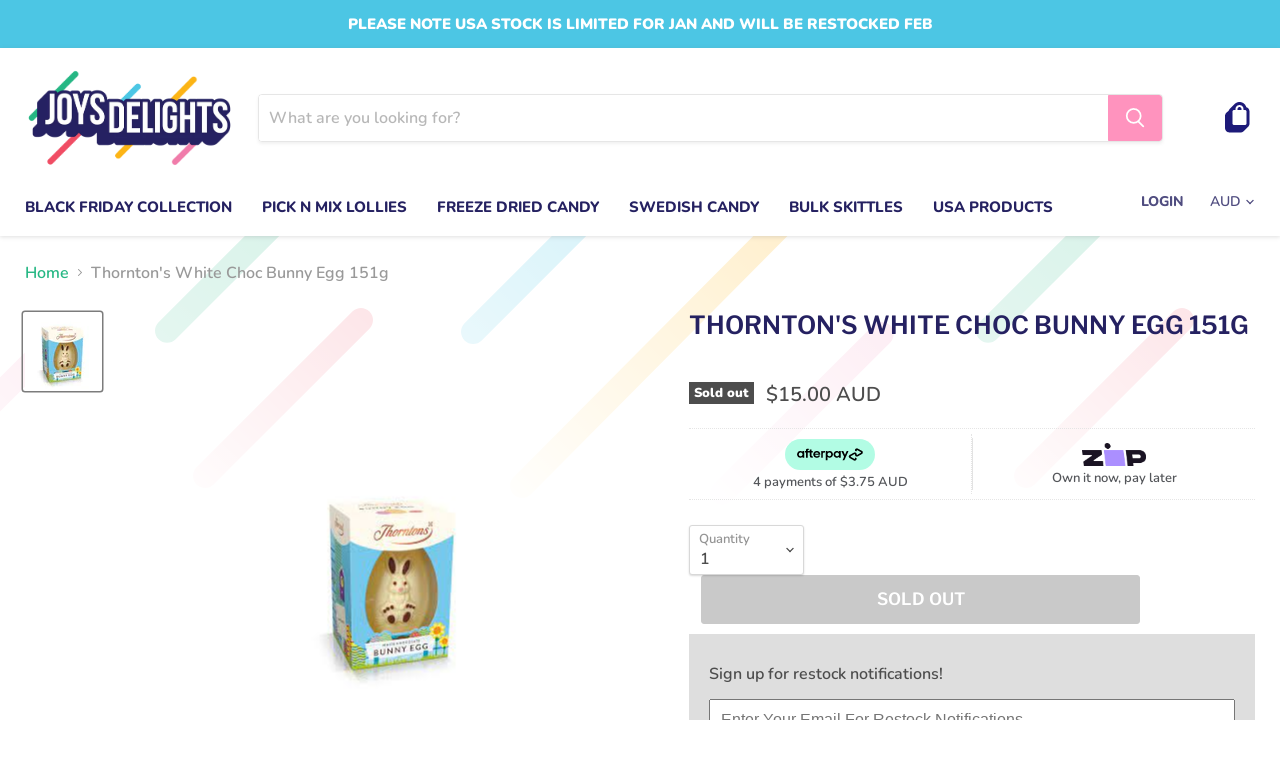

--- FILE ---
content_type: text/css
request_url: https://www.joysdelights.com.au/cdn/shop/t/43/assets/dilate.css?v=16814982326076225071753706993
body_size: -430
content:
.klaviyo_form_trigger{background:#ff93be;border-radius:6px;border-style:none;border-color:#1b1b1b;border-width:2px;color:#fff;font-family:Trade Gothic,Arial,Helvetica Neue,Helvetica,sans-serif;font-size:18px;font-weight:700;letter-spacing:0px;line-height:1;white-space:normal;padding-top:0;padding-bottom:0;text-align:center;word-break:break-word;align-self:flex-end;cursor:pointer;height:54px;width:100%}
/*# sourceMappingURL=/cdn/shop/t/43/assets/dilate.css.map?v=16814982326076225071753706993 */


--- FILE ---
content_type: application/javascript; charset=utf-8
request_url: https://searchanise-ef84.kxcdn.com/preload_data.5q6i6f0D8I.js
body_size: 11103
content:
window.Searchanise.preloadedSuggestions=['sour lollies','kool aid','jolly rancher','american candy','dr pepper','sour straps','pop tarts','sugar free','kit kat','salt water taffy','gluten free','peanut butter','jolly ranchers','bulk lollies','mike and ike','gummy lollies','laffy taffy','sour candy','air heads','bubble gum','candy corn','american chips','swedish fish','rap snacks','bon bons','cookie dough','white chocolate','hi chew','chips ahoy','hershey’s kisses','ice breakers','jelly belly','hard candy','chewing gum','star burst','gold fish','american lollies','lucky charms','war heads','mystery pack','jolly rancher hard candy','rock candy','blue raspberry','lolly pop','pick and mix','jelly beans','reese\'s peanut butter cups','mega sour','sour patch kids','takis fuego','red licorice','bulk chocolate','cotton candy','harry potter','flamin hot cheetos','zombie chews','reeses peanut','sugar free lollies','juicy drop','pop tart','strawberry lollies','easter egg','hubba bubba','candy cane','blue lollies','m&m chocolate','american cereal','peanut butter m&m\'s','usa drinks','toffee apple','monster munch','lol drink','raspberry twists','twizzlers strawberry','sour punch','sweet tarts','brain licker','mystery box','hershey’s bar','big league chew','usa candy','arizona tea','nerds rope','dark chocolate','sour patch','cherry coke','marshmallow fluff','easter eggs','theatre box','cinnamon toast crunch','uk sweets','root beer','red vines','pop rocks','capri sun','butter finger','american drinks','australian lollies','whittaker’s chocolate','milky way','hostess twinkies','new zealand','fairy floss','chocolate bar','mike & ike','hot cheetos','american snacks','jelly fruit','gummy bears','tootsie roll','hula hoops','push pop','candy canes','bon bon','mexican candy','hot sauce','wicked fizz','pink lady','flying saucers','life savers','walkers crisps','hot chocolate','cola bottles','galaxy chocolate','cavendish and harvey','sour warheads','chupa chup','twinkies box','cookie dough bites','bulk drinks','spicy chips','ring pop','reeses pieces','uk chocolate','salt water taffy mix','milk duds','lollie pop','kool aid jammers','hershey kisses','nerds gummy clusters','toxic waste','lolly pops','sour skittles','cheetos crunchy','dubble bubble','walkers toffee','spicy candy','usa lollies','starburst jellybeans','wax candy','pick n mix','m & m','slime licker','sour worms','tnt sour','cadbury easter egg','sour watermelon','oreo o\'s','all candy','kool aid sachet','lol drinks','wonka bar','hersheys kisses','fun dip','ice cream','cadbury spread','air head','gluten free lollies','monster munch pickled onion','mountain dew','cookies and cream','wizz fizz','jumbo pickle','birthday cake','american chocolate','liquorice lollies','milk bottles','mike ike','trolli planet','cool aid','goldfish cheddar','takis fuego 113g','cherry lollies','japanese candy','creme egg','baby ruth','sour strap','gob stopper','breakfast cereal','turkish delight','hard lollies','japan kit kat','freeze dried','oreo pokemon','big red','chupa chups','herrs chips','jelly babies','sugar free chocolate','zombie chew','trolli planet gummi','dutch licorice','takis blue','haribo gummy','roll up','salt and vinegar','salt water','giant gummy','chicken feet','wine gums','cheese in a can','peach rings','nerd rope','cream soda','terrys chocolate orange','ice breaker','jelly filled','ghost drops','lollie pops','quality street','sherbet bombs','trolli sour','nerds gummy','gluten free oreo','starburst all','chocolate bars','peanut brittle','jolly ranchers hard candy','around the world mystery pack','cry baby','big boss','jarritos mexican','no sugar','coca cola','flamin hot','jaw breaker','angel delight','arizona iced tea','coffee cream','malteser easter','red frogs','party mix','green apple','hot tamales','love hearts','mini eggs','old bay','warhead sour','blow pop','extra gum','junior mints','freeze dried candy','american food','lucky charms cereal','prawn cocktail','walnut whip','after eight','milky bar','on sale','van holtens','sour power','uk lollies','popping candy','advent calendar','grape fanta','chocolate buttons','peaches and cream','watermelon lollies','charleston chew','energy drink','irn bru','dairy milk','captain crunch','cheese its','hi chews','pink lollies','k bar','yogurt sticks','best before','dr pepper cherry','ruffles chips','mint chocolate','black licorice','push pops','lays chips','milk chocolate','pineapple lumps','cola lollies','valentines day','snack pack','walkers chip','crunch n munch','caramel buds','bulk chips','easter treats','funyuns flamin','musk sticks','gummy bear','fruity pebbles','sour apple','camel balls','jersey caramels','jelly bean','funyuns 163g','usa chocolate','peeps marshmallow','christmas lollies','kit kat duo','strawberry clouds','christmas gift pack','pumpkin pie','big league','cinnamon bun','sun fruit faces','brain lickers','mac and cheese','sherbet fizz','chocolate orange','reeses puffs','new zealand candy','mars bar','sour spray','live plus','trident gum','m and m','old bay seasoning','boiled sweets','red liquorice','sour gum','mega sour lollies','black knight','cinnamon roll','perky nana','chewy lemonhead','giant gobstoppers','salted caramel','yogurt bars','tootsie pop','yogurt frogs','bush friends','dipped pretzels','cheez it','choc mint','kinder chocolate','turbo tubes','orange chocolate','rainbow straps','fizzy gum bullets','sour mix','american cookies','chocolate coated','toffee apple lollies','sour cola','aniseed rings','atomic fireball','watermelon gum','pear drops','walkers chips','shop all','halloween lollies','kool aid tub','m and ms','willy wonka','sherbet fountain','pickled onion','mixed lollies','lemon sherbet','nerds twist & mix','red lollies','uk chips','sour gummy','cadbury mini eggs','soft drink','licorice allsorts','lucky charm','honey comb','van holtens pickle','double dip','bottle caps','lucky charms marshmallows','chocolate spread','candy fruit','raspberry drops','planet gummi','american sour lollies','choo choo bars','hard boiled lollies','caramel fudge','lemon heads','ooze tube','coconut ice','selection box','sweet tea','mega lollipop','sour cherry','hersheys kisses bulk','kit kat japan','ka bluey','chips ahoy cookies','peach hearts','cadbury buttons','gluten free oreos','fruit roll up','zappo bulk','juicy fruit','sour slime','rhubarb and custard','jaffa cakes','spicy chip','lindt chocolate','takis bulk','gum balls','war head','tnt turbo tubes','can cheese','galactic cubes','corn chips','cherry cola','canada dry','peanut butter m&ms','graham crackers','twinkie single','strawberry and cream','bulk lollipops','green lollies','ring pops','whittakers peanut butter and jelly','tim tam','blue takis','raspberry fanta','flaming hot cheetos','juicy drop pop','sunflower seed','chocolate rocks','hot chips','rap snack','egg hunt','hawaiian punch','mike n ike','super gummy','almond joy','extra delights','swedish fish red','kool aid burst','lickedy lips','wax bottles','australian chocolate','sour balls','gob licker','bulk sour lollies','space raiders','cake mix','wrapped lollies','chocolate easter eggs','curly wurly','sugar free gum','hi chew bulk','energy drinks','fruit tingles','coconut rough','black lollies','red velvet','cheese sauce','chocolate bulk','pop corn','caramel chocolate','red skins','jelly tots','mint leaves','for vegetarians','cow tales','potato chips','nip l nip','nerd clusters','wispa gold','cookie time','wonka fabulicious','moon pie','oreo gluten free','usa chips','krabby patties','twist and drinks','wrigley gum','take blue','fody foods','banana lollies','butter beer','faygo bulk','ding dong','fruit salad','spearmint leaves','flaming hot','a&w root beer','witchettie grubs','aniseed balls','mini cheddars','soft lollies','trolli mix','toblerone white','van holten','millions tube','milky way magic star','baby bottles','caramel corn','ding dongs','chocolate pretzel','australian candy','boiled lollies','honey bears','fanta grape','cheese it','diet dr pepper','chupa chup drink','starburst chews','ice pop','chewy lollies','sour ears','for vegans','dill pickle','ice tea','lollies australia','pumpkin spice','desert pepper','now and later','dum dums','wax candy-filled','warheads candy','cadbury dairy milk','twizzlers rainbow','halloween candy','parma violets','hershey’s cookies and cream','black cats','goldfish cheddar 43g','pumpkin pie mix','nutter butter','pay day','bluebird chips','fini roller','egg n spoon','fruit by the','darrell lea','extreme sour','slush puppie','lollies pop','fruit pastilles','chocolate frogs','zero sugar','wonka runts','zachary candy corn','nik naks','hula hoop','snack mix','christmas candy','sour feijoas','galaxy bar','maynards bassetts','squeeze candy','sour lolly','hershey\'s kisses','time out','super sour','dolly mix','galaxy eggs','love heart','grape jelly','mystery boxes','snow balls','airheads gum','butterfinger bar','peanut bar','lindt stick','red bull','combos snacks','barley sugar','nestle chocolate','magic stars','mexican cola','christmas pack','love heart lollies','fizzy bars','candy sours','3 musketeers bar','zombie chews bulk','toblerone chocolate','party rings','life saver','galaxy minstrels','k bars','black magic','chupa sparkling','dutch liquorice','zappo millions','soda can','red rippers','corn nuts','double decker','dubble bubble bubblegum','blueberry fanta','twizzlers bulk','lolly mix','flying saucer','gift box','hostess birthday cake','red vine','chocolate chips','american lollie','blow pops','barnetts mega sour','jelly belly beans','sour gel','treat bar','jalapeño poppers','chocolate freckles','hubba bubba bulk','hot pickle','usa cereal','coffee syrup','sour peach','sour cola bottles','sour chew','fresh up','hersheys chocolate bar','green frogs','jolly rancher lollipops','cola bottle','mexican coke','milano cookies','jolly rancher gummies','sponge bob','a & w','cadbury caramel','pineapple lolly','liquid candy','snack cake','killer pythons','walkers prawn cocktail','candy apple','cinnamon toast','wagon wheels','one chip','airheads bites','lollies bulk','banana candy','drinks bulk','crunchy cheetos','yellow lollies','cool aid drink','chocolate bullets','chocolate box','creme eggs','new arrivals','chocolate covered','warhead lollipop','nougat soft','cookie crisp','choo choo bar','corn pops','chocolate buds','black jacks','blue cheese','ribbon candy','reeses bulk','packet lolly','lays stax','caramel apple','gummy worms','sweet baby rays','nz lollies','soda candy','marshmallow egg','sour belts','malteser white mini bunnies','kinder bueno','strawberry bricks','white lollies','sno balls','choc orange','jumbo pickles','kinder surprise','gum ball','toffee crisp','sour strawberry','rice krispie treats','raspberry twist','watermelon slices','ferrero chocolate','capri sun no added sugar','all snacks','sugar almonds','white choc','jolly rancher drink','terrys chocolate egg','poppa jacks','almond joys','american food candy','fountain do','pink lemonade','mini musk','roll ups','spicy lollie','happy hippo','lollie packs','pop rock','nerds clusters','laffy rope','ho hos','party bag','sour patch snack pack juicy gels','hostess cupcakes lemon','jujy fruits','lion bar','frys chocolate cream','gift boxes','sun fruits','m & m peanut butter','lemon head','yogurt bar','milko chews','whatchamacallit bar','cadbury egg','lol can','easy cheese','white chocolate m&m','bob ross','british sweets','candy floss','dove chocolate','vegan lollies','jelly filled strawberries','grape nuts','red licorice twists','chocolate eggs','american mystery pack','big red gum','rosey apple lollipop','york peppermint','lucas muecas','candy sour','bbq sauce','jalapeno chips','carolina reaper','goldfish crackers','mega cables','black jelly beans','jalapeño cheetos','tattoo gum','gift pack','midget gems','aero bubbles','twist and drink','violet crumble','terry\'s chocolate','sweetworld lollipop','sweet tart','smarties buttons','airheads bulk','tic tac','chewy gobstoppers','murray mints','baileys chocolate','drink mix','hostess cupcakes','dairy free','now & later','tutti frutti','yoghurt sticks','allen\'s snakes','english lollies','lip balm','baby bottle','japanese snacks','tnt sour ice pops','blue clouds','around the world','dusted jelly babies','rowntrees fruit pastilles','sugar cookies','corn syrup','and cheese','cadbury chocolate','pick and mix lollies','beef jerky','starburst gummies','cheese and onion','red hots','rainbow delights','tnt straps','sour blue raspberry','cherry lips','bite theatre','cry baby tears','malteser bunny orange','hersheys cookies and cream','daim bar','dr pepper cotton','tab cola','cinnamon gum','cream egg','hubba bubba tape','wax candy lollies','extra chewing gum','kool aid bursts','cavendish & harvey','jarritos cola','raspberry licorice','banana milk','unicorn balls','bulls balls','sour bulk','yoghurt bar','butterfinger bites','sherbet lollies','sour egg','kit kat bar','reese stick','drumstick chew','terry choc orange','fruit tella','sour grape','wispa bar','pepperidge farm','chocolate hearts','gummy clusters','tongue painter','american box','bertie bertie','good and plenty','m&m peanut butter','revels bag','fruit gums','sour chews','sour punch straw','cavendish tins','theatre boxes','sour gecko','milk biscuits','lollipop bulk','iced tea','famous amos','box of candy','cadbury caramel egg','mike and','yoohoo milk','individually wrapped lollies','sour laces','tinned pumpkin','american del','candy american','watermelon clouds','pascall lollies','egg and spoon','fody foods sale','racing cars','acid drops','arizona watermelon','see’s candy','iron brew','twinkies bulk','black knight licorice','after dinner mints','treats bar','a&w cream','water melon','onion rings','chocolate coins','tootsie pops','salt and vinegar chips','mint pattie','choo choo','dum dum pops','aniseed wheels','slime licker single','american bulk','scampi fries','lifesavers fruit','scottish tablet','cadbury oreo','raspberry bullets','chips spicy','chocolate mint','red hot','sugar cookie','gummy food','cheese curls','peppermint chocolate','giant gummy bear','ooze tubes','sour straps rainbow','american candy and soda','candy bar','fabulicious sherbet','chewy candy','fudge brownie','sour toxic waste','honey mustard','trolli octopus','all lollies','kitkat chocolate','sun fruit','lollies 1kg','green tea','gumball machine','giant strawberries','maple syrup','american drink','licorice bullets','resses peanut butter','hershey’s chocolate','haribo ginger lemon','cheetos mac and cheese','champion reeves','american candy sour','pink lady chocolate','dolly mixture','ice cubes','quality street tin','chocolate egg','taffy rope','oreo chocolate','5 gum bulk','reese\'s pieces','snickers peanut','sour tubes','chocolate milk','fruit rings','super tattoos','haribo bulk','salted licorice','wax sticks','snickers bar','fruit and nut','sour patch kids watermelon','apple laces','mac n cheese','sour bombs','chip ahoy','triple dippers','choc caramel','sour peach hearts','a&w root','efrutti tray','bon bons bubblegum','red clouds','pez refills','salt water taffy assorted','butter fingers','advent calendars','wicked fizz bulk','pancake mix','triple push pop','mike and ike 22g','peaches and','american chocolate bars','chocolate almonds','musk lollies','popcorn and flavours','assorted candy','dr pepper zero','gob stoppers','chamoy candy','lolly boxes','american chocolate candy','mystery packs','usa grocery','sour eggs','kit kat white','sweet and sour','chocolate caramel','chocolate chip','lays bbq','wonka laffy taffy','ice blocks','fruit jelly','strawberry chocolate','grape soda','golden rough','rosey apple','chocolate frog','blue raspberry sour','mary jane candy','sour lemon','ghost pepper','hershey bar','chocolate biscuit','jaffa cake','need rope','yorkie bars','kinder joys','united kingdom lollies','purple lollies','chocolate fudge','strawberries and cream','low sugar','cadbury easter','corn bread','albanese gummy','chewits chew bag','wonka bars','oreo egg','mayceys sour','cadbury bulk','mint choc','taper box','chew mix','american snack','sour rope','hershey chocolate','america candy','treacle toffee','mini m&m\'s','big baby pop','hokey pokey','watermelon rock','coke lollies','kool aid grape','usa mystery pack','reese peanut butter','rufus teague','icee squeeze','caramel egg','possum poop','choc coated','nerd ropes','peanut butter m&m','british mystery pack','kit kat chunky','egg & spoon','british chocolate','easter bunny','mccoys chips','milky way magic stars','kool fruits','the natural confectionary','bubblegum cigar','con queso','bulk candy','fantasy belts','cherry lollipop','hard boiled eucalyptus','halal lollies','fruit sticks','blue berry','novelty candy','chocolate pretzels','kinder happy hippo','hula hoops beef','efruitti gummy','hershey sale','sour american','skittles original','chips american','rock lollies','jet planes','sour punch bites','wonder bars','tasty tube','liquid smoke','american hot sauce','liquor chocolates','100 grand bar','ice breakers gum','sour lollie','fun dips','zappo grape','strawberry laces','bulk buy','dark choc','sweet candy','toffee bonbons','dill pickles','reeses miniature','gummy pizza','l drink','kit kats','black cherry','kool aid bulk','gummy worm','shipping costs','pop tarta','skittles sour','laffy taffy rope','christmas chocolates','fini straps','reeses peanut butter cups','sugar daddy','swizzels refreshers','lolly bag','nz products','eye ball','hottest chip','cream of wheat','chocolate bananas','small lollies','gummy sharks','stonewall food','raspberry lollies','usa bulk','sun chips','milk bottle','m & ms','peanut m&m\'s','pee wees','red twists','rice krispie','capn crunch','sour worm','hot dog','crystal light','air heads gum','choc chip cookies','strawberry gummy','l & p','tnt sour chews','orange lollies','american mystery','twist and','chamoy and tajin','dip n lik','cadbury eggs','snack packs','corn meal','candy box','big chew','nougat bars','skips prawn','sugar peanuts','milk dud','chocolate cookies','sour goo','jersey caramel','allens party mix','bubblegum bottles','box bulk','popular candy','hello kitty','kabluey blue raspberry','american cheese','pocky chocolate','apple lollies','jolly rancher sour','key lime','sour gummies','usa box','libby\'s pumpkin','chocolate aniseed rings','candy sticks','watermelon jolly ranchers','american spreads','foxs biscuits','fruit candy','laffy taffy bites','yellow candy','el bubble','kinder joy','chocolate snakes','cola gum','hersheys kisses party','sour pickle','juice drops','strawberry bon bons','trolli gummy','chewits juicy bites','polo mints','baking products','fluffy stuff','reese’s pieces','lollipop pop','warheads sour watermelon','fried eggs','jammie dodgers','jell o','strawberry licorice','fruit chews','peanut butter cups','giant pixy stick','scorpion sucker','m & m\'s','ritter sport','monster jawbreaker','galaxy caramel','chocolate marshmallow','bassett\'s jelly babies','m n m','wizz fizz bulk','jolly rancher chews','trident chewing gum','sour drink','soft drinks','cinnamon candy','mothers day','super tattoo gum','sugar free syrup','mini florals','bag of lollies','reeses sale','grape gum','hubba bubba gum','muddy bears','tnt sour straps','fizzy gum','hershey cookies and creme','crunchie spread','match makers','apple heads','uk candy','arizona sweet tea','mystery pack american','jolly rancher 198','whittakers hokey pokey slab','wine gum','pickled garlic','caramel popcorn','american candy pack','pig farts','melon soda','chewy nerds','sour drops','harry potter frog','rope lollies','fry\'s chocolate','licorice laces','american gum','bbq chips','bob ross palette','hershey’s milk chocolate','cherry drops','usa snacks','cheese chips','kit kat chocolate','peanut butter cup','peanut butter and jelly','japanese candy and and snacks','fox\'s chocolatey','lolly bags','jolly rancher cherry','brite crawlers','maple candy','lollies american','fantasy straps','mallow cup','coffee mate','malt balls','sherbet cones','mixed box','ice pops','cadbury heroes','root beer drinks','gummy eye','abba zaba','humbugs toffee apple','fizzers 100g','worlds hottest','nerd gummy','white toblerone','diet soda','single lollies','cheetos jalapeno','grans fudge','spicy lollies','gift card','sour straws','candy pop','rosey apples','gum bulk','easter chocolate','trolli gummi','razzles sour','red skin','flamin hot cheetos crunchy','big cup','gold coins','dip dab','hot cheeto','dip n','sherbet lollipop','mtn dew','jarritos guava','usa food','mini chocolate','strawberry cream','glo harts','popcorn salt','brain licker ball','sour hard candy','jarritos lime','in a biscuits','english toffee','pixy stick','strawberry millions','camel balls bulk','cough candy','white chocolate buttons','crayola gummies','snack a','liquorice allsorts','can holten','mint humbugs','frosted flakes','peach and cream','sherbet cables','long lollies','sour american lollies','red rope','sea critters','red and white candy','ginger ale','whozeewhatzit bar','goober grape','hersheys milk chocolate','care bears','rainbow drops','mini egg','herrs reaper','lollie box','white m&m\'s','reeses cups','uk drinks','chocolate block','conversation hearts','pic n mix','caramel apple pop','new lollies','chocolate sultanas','eskimo lollies','lindt caramel','chocolate mix','taffy taffy','reduced cream','swedish lollies','grape drink','hershey\'s cookies n creme','chip star','trolli lollies','eucalyptus and honey','days soda','bulk usa candy','baby bottle pop','butterscotch hard candy','oreo sandwich','lemon bon bon','chocolate raspberry','aw cream soda','honey cheese','mint gum','caramello koala','cadbury chocolate spread','terrys choc orange white','lollies sour','cigars candy','fruit snacks','tajin seasoning','australian chips','easter pack','gummi bears','m ms','trolli eggs','french fries','kabluey sour','chewy gum','snack box','gummy strawberry','fruit drops','sour bites','white kit kat','reeses peanut butter lover','haribo sour','ice block','refreshers bar','choc buttons','ho ho','hard boiled','wheat thins','sweetarts giant chewy','uk walkers crisps','sour tube','pop tarts cookie dough','chocolate fish','rock candy assorted','chocolate honeycomb','cadbury bar','cadbury snack','army and navy','sugar free drinks','rap chips','wonka toffee','show bags','big boss original','wonka chocolate bar','almond nougat','juicy drop blasts','apple chews','hostess twinkie berry','mike and ike’s','sour lollipop','grandma cookies','pink smokers','black currant','sugar babies','bulk lollies bags','lollie mix','chips bulk','fruit pastille','box of chocolates','triple dip','grape flavour','wonka nerds','grape lollies','mini lollies','milk chews','saltwater taffy','pie filling','cherry candy','cool aid drinks','fruitella strawberry','sugar free candy','heart lollipop','gummy candy','gold lollies','rosy apple','salt taffy','cherry sours','moro chocolate','sports mix','la morena','freckles australia','spongebob krabby pattie','gluten free licorice','friendship rings','caramel kisses','bacon chips','reese\'s peanut butter','candy egg','sour trolli','watermelon sour straps','sweet world lollipops','m and m chocolate','swizzels bulk','cookie bites','red ripper','mentos candy','chocolate peanuts','kool aid jammer','oreos gluten free','warheads sour bombs','coffee cake','hot chip','heart gummies','nut chew','rj\'s raspberry','uk grocery','cream eggs','fabulicious raspberry','chilli chips','irn bru energy','crispy roll','yoghurt bars','jaw busters','after eight dinner mints','jelly lollies','sugar fre','cadbury easter eggs','hersheys bulk','gummy snake','sour dip','pig lollies','cherry dr pepper','wonka raspberry twists','black jack','big chewy nerds','chocolate boxes','hot funyuns','double gum','crystal sticks','coke cherry','crystal candy','plantain chips','atomic fireballs','trolli sour brite','tapatio hot','big hunk','prawn cocktail chips','sweetworld lollipop 1.4kg tub','cadbury fudge','pear drop','gummy teeth','buttered popcorn','mega sour slime','chocolate raspberries','fizzy strawberry','faygo candy','bulk chocolate usa','toffee pop','jack daniels','twix white','individually wrapped','chocolate lollies','strawberry fanta','extra refreshers','walkers cheese and onion','apple lollipop','rowntrees fruit','sweetarts roll','lolli pops','reeses mini','t n t','sour mega','sour skittle','cookie butter','out of date','heart candy','rainbow lollipop','chewing gum bulk','hi chew fruit','kool aid drink','turkish delights','fanta drinks','spearmint gum','sweet tarts extreme sour','jucydr drop','jumbo gummy','chew chew bar','pay day bar','everything the','quavers crisps','nerds grape','ice pack','cherry sour','cadbury egg and spoon','chocolate pie','kool aid tropical punch','peanut butter jelly','fini watermelon','fruit loops','chocolate peppermint','blueberry clouds','sour lizards','mr goodbar','rocket fizzers','pascall eskimo','wonka chocolate','allens snakes','rainbow twizzler','cherry coke zero','paw patrol','sour tongues','protein bar','valentine\'s day','walkers squares','blue raspberry jolly rancher','sour bottles','sour bricks','mike and ike sour','sour gummy lollies','froot loops','drumstick bars','warheads sour soda','peanut bars','dum dum','redskins australia','salty palm','peanut butter cookies','crème egg','bulk gum','gluten free chocolate','kfc chips','fruit punch','lollie bag','united kingdom','cherry cola bottles','fairy floss sugar','kool aid cherry','sweetarts chewy','a&w cream soda','aniseed sparkles','star candy','sunny d','stonewall kitchen','cadbury bournville','pencil bites','l & p chocolate','pop it','trolli groovy mix','peter rabbit','baby ruth king','candy candy corn','english dairy milk chocolate','blue fanta','tomato chips','licorice sherbet','yoo hoo','sherbet lolly','chilli lime','salt licorice','gold nuggets','sour liquid','kids lollies','sour ooze tubes','ovalteenies bulk','sour ooze','corn grits','cadbury chocolate bar','sugar coated','tropical punch','chocolate rose','allens red rippers','bulk sour','lollies pops','bull balls','nutter butter biscuits','twix cookies and cream','dandelion & burdock','sour cream','bacon fries','spearmint lollies','5th avenue','fizzy cola','candy bulk','smoresels bulk','licorice toffee','tootsie roll mini','cardi b','candy can','giant buttons','candy peanuts','franks red hot','hot dogs','nerds bulk','zero bar','corn chip','white chocolate bullets','bulk cookies','nestle crunch','chewy spree','drink pack','pom bears','reese pieces','dentyne fire','crunch chocolate','bulk chocolate cadbury','poptarts choc','american sour','british chips','candy drinks','hostess snoballs','race cars','hot fudge','red vines licorice','sherbet lemon','snack bar','sweet lollies','jolly ranchers bulk','toblerone dark chocolate','candy mix','sour straw','buzz bar','grape kool aid','candy licorice','m&m peanut','fruit juice','oat meal','green chilli','spinning top','toffee milk','giant gummy lollies','wedding lollies','hard sour','juicy drops','trolli burger','trolli peach','ice breakers cubes','melody pop','crunch and munch','cheetos flamin','herrs honey','blue heat','bubble gum balls','maintain do','babe ruth','in stock','pop candy','fruit gum','peanut butter pretzels','liquorice toffee','toxic waste hazardously','griffins biscuits','blue bird','hot food','hi c','swizzel heart','killer python','gum powder','jolly rancher jelly beans','cry baby gum ball','toasted marshmallows','hp sauce','ginger chocolate','apple jacks','sour watermelon lollies','water taffy','gel candy','sweet pop','tnt tubes','bubble tea','junior mint','sugared almonds','oreos australia','apple pie','sour hearts','hot mama pickle','lollies gummy','red bricks','m&m white','hersheys chocolate','reese’s puffs','sweet hearts','reeses easter','mentos gum','kinder mini','oreo thins','fudge bar','cherry gum','blow pop single','variety pack','white twix','candy bars','big boss caramel','malt biscuits','wiz fizz','ice cream lollies','galaxy hot chocolate','condensed milk','cadbury bunny','jelly strawberries','star bar','hard jubes','sour patch watermelon','l&p can','in a pouch','goldfish original','sherbet straw','trolli extreme sour bites','apple rings','jolly rancher lollipop','strawberry and creams','gummy mix','traffic light','seasoning usa','jolly rancher hard','sip n chew','french toast crunch','berry fanta','mike and ikes','bit o honey','wonka raspberry','strawberry freddo','iced coffee','australia chips','mike and ime','big lollies','lactose free','fruit lollies','cotton candy bubble gum','white night','halloween chocolate','kosher salt','jolly rancher watermelon','sour nerds','mini wheat','bertie botts','i love you','jaffa thins','waffle mix','sour powder','louisiana hot','candy hearts','maltesers hot chocolate','galaxy egg','sour burger','american soda','can food','you lollies','big gummy','warhead spray','american chewing gum','tnt tutti frutti','reeses peanut butter','american cereal snacks','lifesavers blackcurrant','lollies party','drink powder','cheese puffs','inch licorice','joy rancher','cream of rice','lemonade drinks','l and p','sour worms bulk','butter butter','peppermint pattie','apple bon bons','rum and raisin','boiled eucalyptus','sour power straws','uk chocolate cadbury','polo mint','airheads mini','peanut slab','hundreds and thousands','pop tarts 2 pack','blue cheese dressing','flavoured milk','pineapple drink','theater box','lolli pop','snack pack american','jolly ranchers sour','choc ro','rice cakes','pop rocks bulk','black balls','dry roasted peanuts','inca cola','white reeses','kit kat christmas','pink lolly','strawberry and','fried egg','chocolate eclairs','hershey chocolate bar','rainbow nerds','fanta fruit twist','flip and dip','pi pi','roll on sour','chicken chips','movie night','apple chew','look aid','snyder pretzels','cocoa pebbles','sour squeeze','butterfingers bulk','rosy apple lollipops','jelly stick','hershey almond','joys delight','worcester crisps','up and go','flipz chocolate','sherbet fountains','christmas chocolate','a1 steak','mars bars','candy easter','fox\'s crunch creams','fruit bon bons','pop top','blue m&m\'s','red swedish fish','cadbury creme egg','hershey l','snack boxes','kool aid sachet bulk','natural flavour','lollies strawberry','sour patch kids blue','country time','chocolate peanut','terry\'s easter','sour drinks','vegetarian lollies','pop in','baked mini cheddars','mega lollipops','berry flavour','butter scotch','candy necklace','mcvities iced gems','orange candy','drinks usa','m&m\'s peanut butter','one piece','nerd rope berry','fast break','blue drink','cinnamon lollies','sour blue','mentos australia','angel delight strawberry','millions bulk','roo blue balls','nut free','licorice red','sour gummy worms','box candy','candy spray','m&ms peanut butter','reese peanut','lemon cola','lemon drops','fruit roll','sour kids','chocolate balls','blue candy','strawberry sour','gummy watermelon','reese\'s puffs','no sugar chocolate','hi chee','take 5 candy bar','cola sour','heath bar','cheetos flaming hot','haribo gold bears','mini gumball machine','swiss chocolate','trolli strawberry','sour sherbet','sugarfree sweets','honey bun','mint teeth','teeth lollies','sea salt','liquid lolly','kisses almond','mint leave','red and green','kinder egg','oreo double stuff','is snacks','oreo cereal','sugar free licorice','guinness chips','star dust','golden oreo','resses chocolate','cheese can','sour chewy','chocolate heart','blue jelly beans','fathers day','hershey dark','twizzlers cherry','mother\'s day','blue heat takis','birthday cake cookie','easter easter','sour ball','hot lollies','fruit by','wild berry','sour licker','choc peanuts','m&m toffee','bubble yum','warheads sour','big league chewing gum baseball','fantales 1kg','canada candy','fizzy lollies','almond kisses','cool ranch','chocolate powder','boiled candy','dr pepp','of gummy','bulk american candy','giant lollies','lol cans','gift wrap','kingsway candy','gingerbread house','rowntrees randoms','ice poles','dip and lick','hershey christmas','watermelon sour','peach ring','cola drink','dessert delights','nerds rainbow','ice cream chew','traffic light lollipop','blue cream soda','sour bon bons','joys delights','creamy soda','lollies with','powder gum','chocolate hershey\'s','brownie bites','quavers box','kids treats','hard an','sour sis','chocolate candy','bin bon','aero caramel','strawberry jelly','sour str','runts australia','jelly tip','candy eggs','dragon ball','hershey’s almond','drink a','baby pop','reese\'s ugly sweater','sour raspberry','milky stars','sour mike and ike','aero bliss','snickers peanut butter','tnt mega sour','sucker lollipop','goo goo','blue gum','mallo cup','tnt chews','caramel apple lollipops','wiz fiz','sugar egg','milk tea','fairy floss strawberry','bazooka bubblegum','peppers blue','keebler cookies','nougat bar','cavendish & harvey sugar free','sour lollipops','kool aid drinks','choc bars','sour cream and onion','cherry jolly ranchers','haribo starmix','trolli pizza','peanut butter snickers','baked mini cheddars bbq','taffy apple','big league chew christmas','small candy','cherry vanilla','sour candy warheads','mix lollies','squiggles hokey','abc letters','flat feet','jolly rancher bulk','chocolate malt','sour pack','allseps vegan','heart chocolate','fads australia','caramel eggs','classic cookie','salt n vinegar','gummy nerds','jolly rancher blue','milk buds','doritos chilli','choc rocks','bubblegum bonbons','gobstoppers chewy','walkers liquorice toffee','sour plooms','chocolate chip cookies','griffins thins','large lollipop','cadbury uk','box chocolate','watermelon sharks','cough lollies','cadbury creme','pop lollies','strawberry b','chocolate aus','coconut slab','walkers toffees','big papa pickle','giant chocolate','sherbet bottles','bournville sale','fruit jellies','cherry come','yoghurt straw','butter b','lolly pop bulk','chocolate syrup','wheat crunchies','party pack','sour tnt','licorice allsorts bag','oreo cookies','man and cheese','bazooka gum','trail mix','fantales 100g','real gold','after dinner'];

--- FILE ---
content_type: text/plain; charset=utf-8
request_url: https://d-ipv6.mmapiws.com/ant_squire
body_size: 160
content:
joysdelights.com.au;019c0543-38ce-77e2-8191-ca7361f692d4:2796fca43a3895c0dc949f5206077c985e1a98a6

--- FILE ---
content_type: image/svg+xml
request_url: https://www.joysdelights.com.au/cdn/shop/t/43/assets/background-pattern.svg?v=173333025486084670021753706993
body_size: 811
content:
<?xml version="1.0" encoding="UTF-8"?>
<svg width="821px" height="269px" viewBox="0 0 821 269" version="1.1" xmlns="http://www.w3.org/2000/svg" xmlns:xlink="http://www.w3.org/1999/xlink">
    <!-- Generator: Sketch 57.1 (83088) - https://sketch.com -->
    <title>background-pattern</title>
    <desc>Created with Sketch.</desc>
    <defs>
        <rect id="path-1" x="0" y="0" width="821" height="269"></rect>
        <linearGradient x1="77.2318384%" y1="21.6052827%" x2="0.593466553%" y2="98.3142671%" id="linearGradient-3">
            <stop stop-color="#FCB415" offset="0%"></stop>
            <stop stop-color="#FEFAEF" offset="100%"></stop>
        </linearGradient>
        <linearGradient x1="73.9524148%" y1="27.8738839%" x2="3.96205357%" y2="100%" id="linearGradient-4">
            <stop stop-color="#4CC6E4" offset="0%"></stop>
            <stop stop-color="#92DCEE" offset="100%"></stop>
        </linearGradient>
        <linearGradient x1="82.3013181%" y1="14.9993938%" x2="3.96369798%" y2="99.8437452%" id="linearGradient-5">
            <stop stop-color="#31BB8A" offset="0%"></stop>
            <stop stop-color="#79D2B3" offset="100%"></stop>
        </linearGradient>
        <linearGradient x1="96.9444444%" y1="0%" x2="0%" y2="100%" id="linearGradient-6">
            <stop stop-color="#F47F8F" offset="0%"></stop>
            <stop stop-color="#FDF0F2" offset="100%"></stop>
        </linearGradient>
        <linearGradient x1="100%" y1="0.416099802%" x2="5.33270072%" y2="95.2506718%" id="linearGradient-7">
            <stop stop-color="#F5A7C7" offset="0%"></stop>
            <stop stop-color="#FEFBFD" offset="100%"></stop>
        </linearGradient>
    </defs>
    <g id="Page-1" stroke="none" stroke-width="1" fill="none" fill-rule="evenodd">
        <g id="background-pattern">
            <mask id="mask-2" fill="white">
                <use xlink:href="#path-1"></use>
            </mask>
            <use id="Mask" fill="#FFFFFF" xlink:href="#path-1"></use>
            <path d="M292.121984,262 C289.036102,262 285.948624,260.830587 283.585731,258.489527 C278.831832,253.781888 278.801162,246.118817 283.516084,241.373537 L593.271918,-70.4193319 C597.986521,-75.1671633 605.661768,-75.1965103 610.414389,-70.4888715 C615.168288,-65.7812327 615.198639,-58.1181614 610.484036,-53.3728819 L300.727883,258.419668 C298.358282,260.805705 295.240133,262 292.121984,262" id="Fill-1" fill="url(#linearGradient-3)" mask="url(#mask-2)"></path>
            <path d="M243.136153,108 C240.029707,108 236.924861,106.814922 234.554725,104.445085 C229.815092,99.7050919 229.815092,92.020795 234.554725,87.2824011 L364.282419,-42.445125 C369.021092,-47.1863976 376.706602,-47.1835189 381.445275,-42.445125 C386.184908,-37.7051318 386.184908,-30.0208349 381.445275,-25.2821212 L251.717581,104.445085 C249.348725,106.814922 246.241319,108 243.136153,108" id="Fill-3" fill="url(#linearGradient-4)" mask="url(#mask-2)"></path>
            <path d="M-62.8679473,106.87412 C-65.973032,106.87412 -69.0771574,105.691623 -71.4461793,103.325989 C-76.1845429,98.5950404 -76.1845429,90.9270028 -71.4461793,86.1960545 L108.18989,-93.1588939 C112.927934,-97.8898423 120.60831,-97.8898423 125.346354,-93.1588939 C130.084717,-88.4279455 130.084717,-80.7595887 125.346354,-76.0286404 L-54.2893956,103.325989 C-56.6587373,105.691623 -59.7625429,106.87412 -62.8679473,106.87412" id="Fill-5" fill="url(#linearGradient-5)" mask="url(#mask-2)"></path>
            <path d="M-24.9141756,252 C-28.0130687,252 -31.1119617,250.812211 -33.4737967,248.437592 C-38.1853627,243.697934 -38.1742145,236.024736 -33.4473594,231.299131 L122.381509,75.5352738 C127.10709,70.8122243 134.758926,70.8221252 139.473677,75.5617826 C144.185562,80.3017594 144.174095,87.9746387 139.44724,92.7005626 L-16.3813103,248.464101 C-18.73996,250.820835 -21.8280234,252 -24.9141756,252" id="Fill-8" fill="url(#linearGradient-6)" mask="url(#mask-2)"></path>
            <path d="M492.078891,268.94717 C488.970309,268.94717 485.863638,267.751442 483.502199,265.361264 C478.80415,260.609332 478.837257,252.936427 483.574462,248.224736 L643.129839,89.5132749 C647.869908,84.8015838 655.514503,84.8322435 660.21096,89.5860917 C664.909008,94.3380236 664.875901,102.01061 660.139015,106.72262 L500.58332,265.433762 C498.226974,267.776353 495.152136,268.94717 492.078891,268.94717" id="Fill-10" fill="url(#linearGradient-7)" mask="url(#mask-2)"></path>
            <path d="M758.132053,106.87412 C755.026968,106.87412 751.922843,105.691623 749.553821,103.325989 C744.815457,98.5950404 744.815457,90.9270028 749.553821,86.1960545 L929.18989,-93.1588939 C933.927934,-97.8898423 941.60831,-97.8898423 946.346354,-93.1588939 C951.084717,-88.4279455 951.084717,-80.7595887 946.346354,-76.0286404 L766.710604,103.325989 C764.341263,105.691623 761.237457,106.87412 758.132053,106.87412" id="Fill-5" fill="url(#linearGradient-5)" mask="url(#mask-2)"></path>
            <path d="M796.085824,252 C792.986931,252 789.888038,250.812211 787.526203,248.437592 C782.814637,243.697934 782.825786,236.024736 787.552641,231.299131 L943.381509,75.5352738 C948.10709,70.8122243 955.758926,70.8221252 960.473677,75.5617826 C965.185562,80.3017594 965.174095,87.9746387 960.44724,92.7005626 L804.61869,248.464101 C802.26004,250.820835 799.171977,252 796.085824,252" id="Fill-8" fill="url(#linearGradient-6)" mask="url(#mask-2)"></path>
        </g>
    </g>
</svg>

--- FILE ---
content_type: text/javascript
request_url: https://www.joysdelights.com.au/cdn/shop/t/43/assets/dilate.js?v=159959044741533267101753706993
body_size: -701
content:
(function($) {
  $(document).ready(function() {
	/* Klaviyo Button */
	$('.klaviyo_form_trigger').on('click', function (){
		var _klOnsite = window._klOnsite || [];
		_klOnsite.push(['openForm', 'SQrUhh']);
	}); 
  });
})(jQuery);